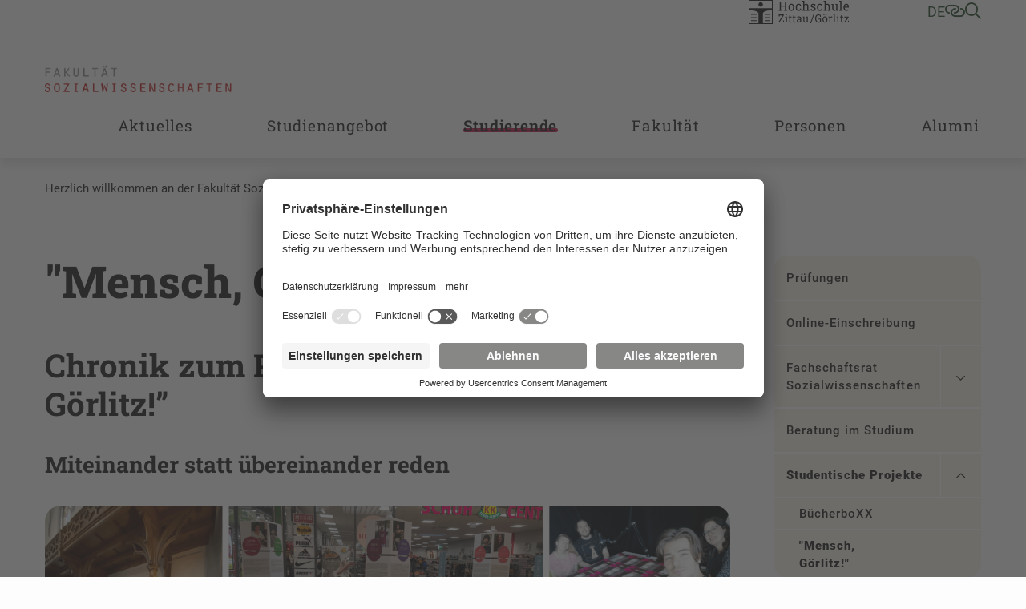

--- FILE ---
content_type: text/html; charset=utf-8
request_url: https://f-s.hszg.de/studierende/studentische-lehr-projekte/mensch-goerlitz
body_size: 12563
content:
<!DOCTYPE html>
<html lang="de">
<head>

<meta charset="utf-8">
<!-- 
	+Pluswerk AG - https://www.pluswerk.digital

	This website is powered by TYPO3 - inspiring people to share!
	TYPO3 is a free open source Content Management Framework initially created by Kasper Skaarhoj and licensed under GNU/GPL.
	TYPO3 is copyright 1998-2026 of Kasper Skaarhoj. Extensions are copyright of their respective owners.
	Information and contribution at https://typo3.org/
-->



<title>&quot;Mensch, Görlitz!&quot;</title>
<meta http-equiv="x-ua-compatible" content="IE=edge">
<meta name="generator" content="TYPO3 CMS">
<meta name="viewport" content="width=device-width, user-scalable=no, initial-scale=1.0, maximum-scale=1.0, minimum-scale=1.0">
<meta name="robots" content="index,follow">
<meta property="og:title" content="&quot;Mensch, Görlitz!&quot;">
<meta name="twitter:card" content="summary">
<meta name="apple-mobile-web-app-capable" content="no">


<link rel="stylesheet" href="/_assets/e799cca3073eabb617dfebf5f7cabc53/StyleSheets/Frontend/suggest.css?1768391555" media="all">
<link rel="stylesheet" href="/_assets/948410ace0dfa9ad00627133d9ca8a23/Css/Basic.css?1768391556" media="all">
<link rel="stylesheet" href="/_assets/1acbab72ecdf724f61fd364e0bcbf0df/Styles/youtubevideo.css?1768391555" media="all">
<link rel="stylesheet" href="/_assets/837857e6dbf3ef80d8c8323f367dabde/NewsletterSubscribe.css?1768391558" media="all">
<link rel="stylesheet" href="/_assets/82a982f573bb2ae5fe036987c802dec3/Css/style.css?1768391555" media="all">
<link rel="stylesheet" href="/_assets/e276cbb80c04907d958510b8ecf74ec6/Css/app.css?1768391554" media="screen">
<link rel="stylesheet" href="/_assets/e276cbb80c04907d958510b8ecf74ec6/Css/print.css?1768391554" media="print">



<script id="usercentrics-cmp" data-settings-id="ycYOE2r32" async="async" src="https://app.usercentrics.eu/browser-ui/latest/loader.js"></script>
<script type="text/plain" data-usercentrics="Google Tag Manager">
    // create dataLayer
    window.dataLayer = window.dataLayer || [];
    function gtag() {
    dataLayer.push(arguments);
    }
    // set "denied" as default for both ad and analytics storage, as well as ad_user_data and ad_personalization,
    gtag("consent", "default", {
    ad_user_data: "denied",
    ad_personalization: "denied",
    ad_storage: "denied",
    analytics_storage: "denied",
    wait_for_update: 2000 // milliseconds to wait for update
    });
    // Enable ads data redaction by default [optional]
    gtag("set", "ads_data_redaction", true);

    // Google Tag Manager
    (function(w, d, s, l, i) {
    w[l] = w[l] || [];
    w[l].push({
    'gtm.start': new Date().getTime(),
    event: 'gtm.js'
    });
    var f = d.getElementsByTagName(s)[0],
    j = d.createElement(s),
    dl = l != 'dataLayer' ? '&l=' + l : '';
    j.async = true;
    j.src =
    'https://www.googletagmanager.com/gtm.js?id=' + i + dl;
    f.parentNode.insertBefore(j, f);
    })(window, document, 'script', 'dataLayer', 'GTM-TS7CCXK');
</script>

<meta data-privacy-proxy-server="https://privacy-proxy-server.usercentrics.eu">
                <script type="application/javascript" src="https://privacy-proxy.usercentrics.eu/latest/uc-block.bundle.js">
            </script><!-- favicon begin -->
<link rel="apple-touch-icon" sizes="57x57" href="/_assets/e276cbb80c04907d958510b8ecf74ec6/Images/Favicons/apple-icon-57x57.png">
<link rel="apple-touch-icon" sizes="60x60" href="/_assets/e276cbb80c04907d958510b8ecf74ec6/Images/Favicons/apple-icon-60x60.png">
<link rel="apple-touch-icon" sizes="72x72" href="/_assets/e276cbb80c04907d958510b8ecf74ec6/Images/Favicons/apple-icon-72x72.png">
<link rel="apple-touch-icon" sizes="76x76" href="/_assets/e276cbb80c04907d958510b8ecf74ec6/Images/Favicons/apple-icon-76x76.png">
<link rel="apple-touch-icon" sizes="114x114" href="/_assets/e276cbb80c04907d958510b8ecf74ec6/Images/Favicons/apple-icon-114x114.png">
<link rel="apple-touch-icon" sizes="120x120" href="/_assets/e276cbb80c04907d958510b8ecf74ec6/Images/Favicons/apple-icon-120x120.png">
<link rel="apple-touch-icon" sizes="144x144" href="/_assets/e276cbb80c04907d958510b8ecf74ec6/Images/Favicons/apple-icon-144x144.png">
<link rel="apple-touch-icon" sizes="152x152" href="/_assets/e276cbb80c04907d958510b8ecf74ec6/Images/Favicons/apple-icon-152x152.png">
<link rel="apple-touch-icon" sizes="180x180" href="/_assets/e276cbb80c04907d958510b8ecf74ec6/Images/Favicons/apple-icon-180x180.png">
<link rel="icon" type="image/png" sizes="192x192" href="/_assets/e276cbb80c04907d958510b8ecf74ec6/Images/Favicons/android-icon-192x192.png">
<link rel="icon" type="image/png" sizes="32x32" href="/_assets/e276cbb80c04907d958510b8ecf74ec6/Images/Favicons/favicon-32x32.png">
<link rel="icon" type="image/png" sizes="96x96" href="/_assets/e276cbb80c04907d958510b8ecf74ec6/Images/Favicons/favicon-96x96.png">
<link rel="icon" type="image/png" sizes="16x16" href="/_assets/e276cbb80c04907d958510b8ecf74ec6/Images/Favicons/favicon-16x16.png">
<link rel="manifest" href="/_assets/e276cbb80c04907d958510b8ecf74ec6/Images/Favicons/manifest.json">
<meta name="msapplication-TileImage" content="/_assets/e276cbb80c04907d958510b8ecf74ec6/Images/Favicons/ms-icon-144x144.png">
<meta name="msapplication-TileColor" content="#82c341">
<meta name="theme-color" content="#82c341"><!-- favicon end -->
<link rel="canonical" href="https://f-s.hszg.de/studierende/studentische-lehr-projekte/mensch-goerlitz"/>

<!-- This site is optimized with the Yoast SEO for TYPO3 plugin - https://yoast.com/typo3-extensions-seo/ -->
<script type="application/ld+json">[{"@context":"https:\/\/www.schema.org","@type":"BreadcrumbList","itemListElement":[{"@type":"ListItem","position":1,"item":{"@id":"https:\/\/f-s.hszg.de\/","name":"Herzlich willkommen an der Fakult\u00e4t Sozialwissenschaften"}},{"@type":"ListItem","position":2,"item":{"@id":"https:\/\/f-s.hszg.de\/studierende","name":"Studierende"}},{"@type":"ListItem","position":3,"item":{"@id":"https:\/\/f-s.hszg.de\/studierende\/studentische-lehr-projekte","name":"Studentische Projekte"}},{"@type":"ListItem","position":4,"item":{"@id":"https:\/\/f-s.hszg.de\/studierende\/studentische-lehr-projekte\/mensch-goerlitz","name":"\"Mensch, G\u00f6rlitz!\""}}]}]</script>
</head>
<body class="f-s">




<!-- Check if the root page is the homepage -->


<header id="header" class="header--subdomain">
    
<div id="quicklinks" class="hszg-quicklinks">
    <div class="container">
        <nav>
            <div class="hszg-quicklinks-wrapper">
                <ul class="hszg-quicklinks-lvl1">
                    <button class="js-quicklinks-close hszg-quicklinks-close"><i class="far fa-x"></i></button>
                    
                        
                            <li>
                                <span>Studium</span>
                                <ul class="hszg-quicklinks-lvl2">
                                    
                                        <li>
                                            <a href="https://modulkatalog.hszg.de/modulkatalog/index.php?activTopic=1&amp;activNav=1&amp;activCont=1" title="Modulkatalog">Modulkatalog</a>
                                        </li>
                                    
                                        <li>
                                            <a href="https://timetable.hszg.de/" title="Stundenplan">Stundenplan</a>
                                        </li>
                                    
                                        <li>
                                            <a href="https://studienkolleg.hszg.de" title="Studienkolleg">Studienkolleg</a>
                                        </li>
                                    
                                        <li>
                                            <a href="https://www.hszg.de/studium/dein-weg-durchs-studium/studienjahresablaufplan" title="Studienjahresablaufplan">Studienjahresablaufplan</a>
                                        </li>
                                    
                                        <li>
                                            <a href="https://stura.hszg.de" title="StuRa">StuRa</a>
                                        </li>
                                    
                                </ul>
                            </li>
                        
                    
                        
                            <li>
                                <span>Portale</span>
                                <ul class="hszg-quicklinks-lvl2">
                                    
                                        <li>
                                            <a href="https://zeitkonto.hszg.de" title="Zeiterfassung und Abwesenheitskalender">Zeiterfassung und Abwesenheitskalender</a>
                                        </li>
                                    
                                        <li>
                                            <a href="https://exa.ecampus.hszg.de/" title="Studierendenportal">Studierendenportal</a>
                                        </li>
                                    
                                        <li>
                                            <a href="https://service.hszg.de/" title="Serviceportal (mit VPN)">Serviceportal (mit VPN)</a>
                                        </li>
                                    
                                        <li>
                                            <a href="https://ecampus.hszg.de" title="E-Campus">E-Campus</a>
                                        </li>
                                    
                                        <li>
                                            <a href="https://bewerber.hszg.de/qisserver/pages/cs/sys/portal/hisinoneStartPage.faces?page=Bewerbende" title="Bewerbungsportal">Bewerbungsportal</a>
                                        </li>
                                    
                                        <li>
                                            <a href="https://intranet.hszg.de" title="Intranet">Intranet</a>
                                        </li>
                                    
                                        <li>
                                            <a href="https://intranet.hszg.de/hip" title="HIP">HIP</a>
                                        </li>
                                    
                                        <li>
                                            <a href="https://www.fis.hszg.de" title="Forschungsinformationssystem">Forschungsinformationssystem</a>
                                        </li>
                                    
                                </ul>
                            </li>
                        
                    
                        
                            <li>
                                <span>Service</span>
                                <ul class="hszg-quicklinks-lvl2">
                                    
                                        <li>
                                            <a href="https://zfe.hszg.de" title="Zentrum für eLearning">Zentrum für eLearning</a>
                                        </li>
                                    
                                        <li>
                                            <a href="https://filr.hszg.de" title="Filr">Filr</a>
                                        </li>
                                    
                                        <li>
                                            <a href="https://bildungsportal.sachsen.de/opal/" title="Opal">Opal</a>
                                        </li>
                                    
                                        <li>
                                            <a href="https://bbb.hszg.de" title="BBB">BBB</a>
                                        </li>
                                    
                                        <li>
                                            <a href="https://gwweb.hszg.de/de/login" title="Webmail">Webmail</a>
                                        </li>
                                    
                                        <li>
                                            <a href="https://www.studentenwerk-dresden.de/mensen/speiseplan/?auswahl=M8" title="Speiseplan">Speiseplan</a>
                                        </li>
                                    
                                        <li>
                                            <a href="https://vibe.hszg.de/" title="VIBE">VIBE</a>
                                        </li>
                                    
                                        <li>
                                            <a href="https://hszg.de/datenschutz" title="Datenschutz">Datenschutz</a>
                                        </li>
                                    
                                </ul>
                            </li>
                        
                    
                        
                            <li>
                                <span>Hochschule</span>
                                <ul class="hszg-quicklinks-lvl2">
                                    
                                        <li>
                                            <a href="https://www.hszg.de/hochschule/ueber-uns/personalverzeichnis" title="Personalverzeichnis">Personalverzeichnis</a>
                                        </li>
                                    
                                        <li>
                                            <a href="https://hrz.hszg.de/" title="Hochschulrechenzentrum">Hochschulrechenzentrum</a>
                                        </li>
                                    
                                        <li>
                                            <a href="https://hsb.hszg.de/" title="Hochschulbibliothek">Hochschulbibliothek</a>
                                        </li>
                                    
                                        <li>
                                            <a href="https://www.hszg.de/hochschule/struktur-und-organisation/serviceeinrichtungen/hochschulsprachenzentrum" title="Hochschulsprachenzentrum">Hochschulsprachenzentrum</a>
                                        </li>
                                    
                                        <li>
                                            <a href="http://hsp.hszg.de" title="Hochschulsport">Hochschulsport</a>
                                        </li>
                                    
                                        <li>
                                            <a href="https://www.foerderverein-hszg.de/" title="Förderverein">Förderverein</a>
                                        </li>
                                    
                                        <li>
                                            <a href="https://saechsische-filmakademie.de/" title="Sächsische Filmakademie">Sächsische Filmakademie</a>
                                        </li>
                                    
                                </ul>
                            </li>
                        
                    
                        
                            <li>
                                <span>Fakultäten</span>
                                <ul class="hszg-quicklinks-lvl2">
                                    
                                        <li>
                                            <a href="https://f-ei.hszg.de" title="Elektrotechnik und Informatik">Elektrotechnik und Informatik</a>
                                        </li>
                                    
                                        <li>
                                            <a href="https://f-mk.hszg.de" title="Management- und Kulturwissenschaften">Management- und Kulturwissenschaften</a>
                                        </li>
                                    
                                        <li>
                                            <a href="https://f-m.hszg.de" title="Maschinenwesen">Maschinenwesen</a>
                                        </li>
                                    
                                        <li>
                                            <a href="https://f-n.hszg.de" title="Natur- und Umweltwissenschaften">Natur- und Umweltwissenschaften</a>
                                        </li>
                                    
                                        <li>
                                            <a href="https://f-s.hszg.de" title="Sozialwissenschaften">Sozialwissenschaften</a>
                                        </li>
                                    
                                        <li>
                                            <a href="https://f-w.hszg.de" title="Wirtschaftswissenschaften und Wirtschaftsingenieurwesen">Wirtschaftswissenschaften und Wirtschaftsingenieurwesen</a>
                                        </li>
                                    
                                </ul>
                            </li>
                        
                    
                </ul>
            </div>
        </nav>
    </div>
</div>


    
<div id="langnav" class="hszg-langnav">
    <div class="container">
        <nav>
            <div class="hszg-langnav-wrapper">
                <ul class="hszg-langnav-lvl1">
                    <button class="js-langnav-close hszg-langnav-close"><i class="far fa-x"></i></button>
                    
                        
                            <li>
                                <a href="/studierende/studentische-lehr-projekte/mensch-goerlitz" hreflang="de-DE" title="Deutsch">
                                    
                                        DE
                                     Deutsch
                                </a>
                            </li>
                        
                    
                        
                    
                    
                </ul>
            </div>
        </nav>
    </div>
</div>



    

    <div id="searchbar" class="hszg-searchbar">
        <div class="container">
            <div class="hszg-searchbar-wrapper">
                <div class="hszg-searchbar">
                    <button class="js-searchbar-close hszg-searchbar-close"><i class="far fa-x"></i></button>
                    
<div class="tx_solr container">
	<div class="row">
		<div class="col-md-12">
			
	

	<div class="tx-solr-search-form">
		<form method="get" id="tx-solr-search-form-pi-results" action="https://www.hszg.de/suche" data-suggest="https://www.hszg.de/suche?type=7384" data-suggest-header="Top Results" accept-charset="utf-8">
			<div class="input-group">
                

				

				<input type="text"
                       class="tx-solr-q js-solr-q tx-solr-suggest tx-solr-suggest-focus form-control"
                       name="tx_solr[q]"
                       value=""
                       aria-label="Suche"
                       aria-describedby="searchbar-button"/>
                <div class="input-group-append">
					<button class="button content cta bg-granit-gray-hover tx-solr-submit" type="submit" id="searchbar-button">
                        <i class="far fa-search"></i>
					</button>
				</div>
			</div>
		</form>
	</div>



		</div>
	</div>
</div>
                </div>
            </div>
        </div>
    </div>



    <div id="headerbar" class="headerbar--subdomain">
        <div class="container px-4 px-lg-3 hszg-headerbar">
            
<div id="logo">
    <a href="/">
        
                <img alt="Logo der Fakultät Sozialwissenschaften" src="/_assets/e276cbb80c04907d958510b8ecf74ec6/Images/Logos/F-S.png" width="518" height="100" />
            
    </a>
</div>


            
<div id="topnav">
    

    

    <div id="sublogo">
        <a href="https://www.hszg.de/">
            
                    <img alt="Logo der HSZG" src="/_assets/e276cbb80c04907d958510b8ecf74ec6/Images/Logos/HSZG-GRAU-RE.svg" width="246" height="59" />
                
        </a>
    </div>




    <!--    Check if the root ID is different from Sachsische Filmakademie Gorlitz root ID-->
    
        <nav id="metanav">
            <ul>
                <li>
                    <a href="#" class="js-langnav-toggle">
                        
                            
                                de
                            
                        
                            
                        
                    </a>
                </li>
                
                    <li>
                        <a href="#" class="js-quicklinks-toggle"><i class="far fa-link-horizontal"></i></a>
                    </li>
                
                
                    <li>
                        <a href="#" class="js-searchbar-toggle"><i class="far fa-search"></i></a>
                    </li>
                
            </ul>
        </nav>
    
</div>



            <button id="hamburger" class="js-mobilenav-toggle">
                <div class="menu-button"></div>
            </button>
        </div>
    </div>
    
<div id="mainnav" class="hszg-mainnav hszg-mainnav--subdomain">
    <div class="container px-xl-3">
        <nav>
            <ul class="hszg-mainnav-lvl0">
                
                
                    <li >
                        
                                <a href="#" class="js-mainnav-toggle" data-title="Aktuelles">Aktuelles</a>
                            
                        
                            <ul class="hszg-mainnav-lvl1">
                                <li >
                                    <a href="/aktuelles">Aktuelles</a>
                                </li>
                                <li class="js-mainnav-close hszg-mainnav-close"><i class="far fa-x"></i></li>
                                
                                    <li >
                                    <a href="/aktuelles/news">News</a>
                                    
                                    </li>
                                
                                    <li >
                                    <a href="/aktuelles/veranstaltungen">Veranstaltungen</a>
                                    
                                    </li>
                                
                            </ul>
                        
                    </li>
                
                    <li >
                        
                                <a href="#" class="js-mainnav-toggle" data-title="Studienangebot">Studienangebot</a>
                            
                        
                            <ul class="hszg-mainnav-lvl1">
                                <li >
                                    <a href="/studienangebot">Studienangebot</a>
                                </li>
                                <li class="js-mainnav-close hszg-mainnav-close"><i class="far fa-x"></i></li>
                                
                                    <li >
                                    <a href="/studienangebot/lehramt-an-oberschulen-mit-sonderpaedagogik">Lehramt an Oberschulen mit Sonderpädagogik</a>
                                    
                                    </li>
                                
                                    <li >
                                    <a href="/studienangebot/bachelor-heilpaedagogik-inclusion-studies">Bachelor Heilpädagogik/ Inclusion Studies</a>
                                    
                                    </li>
                                
                                    <li >
                                    <a href="/studienangebot/bachelor-kindheitspaedagogik">Bachelor Kindheitspädagogik</a>
                                    
                                    </li>
                                
                                    <li >
                                    <a href="/studienangebot/bachelor-kommunikationspsychologie">Bachelor Kommunikations&shy;psychologie</a>
                                    
                                    </li>
                                
                                    <li >
                                    <a href="/studienangebot/bachelor-soziale-arbeit">Bachelor Soziale Arbeit</a>
                                    
                                    </li>
                                
                                    <li >
                                    <a href="/studienangebot/master-management-sozialen-wandels">Master Management Sozialen Wandels</a>
                                    
                                    </li>
                                
                                    <li >
                                    <a href="/studienangebot/master-soziale-gerontologie">Master Soziale Gerontologie</a>
                                    
                                    </li>
                                
                            </ul>
                        
                    </li>
                
                    <li  class="active">
                        
                                <a href="#" class="js-mainnav-toggle" data-title="Studierende">Studierende</a>
                            
                        
                            <ul class="hszg-mainnav-lvl1">
                                <li >
                                    <a href="/studierende">Studierende</a>
                                </li>
                                <li class="js-mainnav-close hszg-mainnav-close"><i class="far fa-x"></i></li>
                                
                                    <li >
                                    <a href="/studierende/pruefungen">Prüfungen</a>
                                    
                                    </li>
                                
                                    <li >
                                    <a href="/studierende/online-einschreibung">Online-Einschreibung</a>
                                    
                                    </li>
                                
                                    <li >
                                    <a href="/studierende/fachschaftsrat-sozialwissenschaften">Fachschaftsrat Sozialwissenschaften</a>
                                    
                                    </li>
                                
                                    <li >
                                    <a href="/studierende/beratung-im-studium">Beratung im Studium</a>
                                    
                                    </li>
                                
                                    <li  class="active">
                                    <a href="/studierende/studentische-lehr-projekte">Studentische Projekte</a>
                                    
                                    </li>
                                
                            </ul>
                        
                    </li>
                
                    <li >
                        
                                <a href="#" class="js-mainnav-toggle" data-title="Fakultät">Fakultät</a>
                            
                        
                            <ul class="hszg-mainnav-lvl1">
                                <li >
                                    <a href="/fakultaet">Fakultät</a>
                                </li>
                                <li class="js-mainnav-close hszg-mainnav-close"><i class="far fa-x"></i></li>
                                
                                    <li >
                                    <a href="/fakultaet/dekanat">Dekanat</a>
                                    
                                    </li>
                                
                                    <li >
                                    <a href="/fakultaet/gremien-und-beauftragte">Gremien und Beauftragte</a>
                                    
                                    </li>
                                
                                    <li >
                                    <a href="/fakultaet/praxisamt">Praxisamt</a>
                                    
                                    </li>
                                
                                    <li >
                                    <a href="/fakultaet/multimediazentrum">Multimediazentrum</a>
                                    
                                    </li>
                                
                                    <li >
                                    <a href="/fakultaet/forschung">Forschung</a>
                                    
                                    </li>
                                
                                    <li >
                                    <a href="/fakultaet/staatliche-anerkennung">Staatliche Anerkennung</a>
                                    
                                    </li>
                                
                            </ul>
                        
                    </li>
                
                    <li >
                        
                                <a href="#" class="js-mainnav-toggle" data-title="Personen">Personen</a>
                            
                        
                            <ul class="hszg-mainnav-lvl1">
                                <li >
                                    <a href="/personen">Personen</a>
                                </li>
                                <li class="js-mainnav-close hszg-mainnav-close"><i class="far fa-x"></i></li>
                                
                                    <li >
                                    <a href="/personen/professorinnen-der-fakultaet">Professuren der Fakultät</a>
                                    
                                    </li>
                                
                                    <li >
                                    <a href="/personen/pensionierte-professorinnen">Pensionierte Professuren</a>
                                    
                                    </li>
                                
                                    <li >
                                    <a href="/personen/mitarbeiterinnen-der-fakultaet">Mitarbeitende der Fakultät</a>
                                    
                                    </li>
                                
                            </ul>
                        
                    </li>
                
                    <li >
                        
                                <a href="#" class="js-mainnav-toggle" data-title="Alumni">Alumni</a>
                            
                        
                            <ul class="hszg-mainnav-lvl1">
                                <li >
                                    <a href="/alumni/alumni-portal">Alumni</a>
                                </li>
                                <li class="js-mainnav-close hszg-mainnav-close"><i class="far fa-x"></i></li>
                                
                                    <li >
                                    <a href="/alumni/alumni-portal">Alumni-Portal</a>
                                    
                                    </li>
                                
                                    <li >
                                    <a href="/alumni/alumni-sk">Alumni Kommunikationspsychologie</a>
                                    
                                    </li>
                                
                                    <li >
                                    <a href="/alumni/alumni-heilpaedagogik-/-inclusion-studies">Alumni Heilpädagogik / Inclusion Studies</a>
                                    
                                    </li>
                                
                            </ul>
                        
                    </li>
                
            </ul>
        </nav>
    </div>
</div>
<div id="mobilenav" class="hszg-mobilenav">
    <div class="container pb-2">
        <nav>
            <ul class="hszg-mobilenav-lvl0">
                
                    <li >
                    
                            <div class="hszg-mobilenav-button ">
                                <a href="/aktuelles" class="hszg-mobilenav-title">Aktuelles</a>
                                <a href="#" class="js-mobilenav-sub-toggle hszg-mobilenav-subnav-toggler">&nbsp;</a>
                            </div>
                            <ul class="hszg-mobilenav-lvl1 ">
                                
                                    <li >
                                    
                                            <div class="hszg-mobilenav-button ">
                                                <a href="/aktuelles/news" class="hszg-mobilenav-title">News</a>
                                            </div>
                                        
                                    </li>
                                
                                    <li >
                                    
                                            <div class="hszg-mobilenav-button ">
                                                <a href="/aktuelles/veranstaltungen" class="hszg-mobilenav-title">Veranstaltungen</a>
                                            </div>
                                        
                                    </li>
                                
                            </ul>
                        
                    </li>
                
                    <li >
                    
                            <div class="hszg-mobilenav-button ">
                                <a href="/studienangebot" class="hszg-mobilenav-title">Studienangebot</a>
                                <a href="#" class="js-mobilenav-sub-toggle hszg-mobilenav-subnav-toggler">&nbsp;</a>
                            </div>
                            <ul class="hszg-mobilenav-lvl1 ">
                                
                                    <li >
                                    
                                            <div class="hszg-mobilenav-button ">
                                                <a href="/studienangebot/lehramt-an-oberschulen-mit-sonderpaedagogik" class="hszg-mobilenav-title">Lehramt an Oberschulen mit Sonderpädagogik</a>
                                            </div>
                                        
                                    </li>
                                
                                    <li >
                                    
                                            <div class="hszg-mobilenav-button ">
                                                <a href="/studienangebot/bachelor-heilpaedagogik-inclusion-studies" class="hszg-mobilenav-title">Bachelor Heilpädagogik/ Inclusion Studies</a>
                                            </div>
                                        
                                    </li>
                                
                                    <li >
                                    
                                            <div class="hszg-mobilenav-button ">
                                                <a href="/studienangebot/bachelor-kindheitspaedagogik" class="hszg-mobilenav-title">Bachelor Kindheitspädagogik</a>
                                            </div>
                                        
                                    </li>
                                
                                    <li >
                                    
                                            <div class="hszg-mobilenav-button ">
                                                <a href="/studienangebot/bachelor-kommunikationspsychologie" class="hszg-mobilenav-title">Bachelor Kommunikations&shy;psychologie</a>
                                            </div>
                                        
                                    </li>
                                
                                    <li >
                                    
                                            <div class="hszg-mobilenav-button ">
                                                <a href="/studienangebot/bachelor-soziale-arbeit" class="hszg-mobilenav-title">Bachelor Soziale Arbeit</a>
                                            </div>
                                        
                                    </li>
                                
                                    <li >
                                    
                                            <div class="hszg-mobilenav-button ">
                                                <a href="/studienangebot/master-management-sozialen-wandels" class="hszg-mobilenav-title">Master Management Sozialen Wandels</a>
                                            </div>
                                        
                                    </li>
                                
                                    <li >
                                    
                                            <div class="hszg-mobilenav-button ">
                                                <a href="/studienangebot/master-soziale-gerontologie" class="hszg-mobilenav-title">Master Soziale Gerontologie</a>
                                            </div>
                                        
                                    </li>
                                
                            </ul>
                        
                    </li>
                
                    <li  class="active open">
                    
                            <div class="hszg-mobilenav-button hszg-mobilenav-button-is-active">
                                <a href="/studierende" class="hszg-mobilenav-title">Studierende</a>
                                <a href="#" class="js-mobilenav-sub-toggle hszg-mobilenav-subnav-toggler">&nbsp;</a>
                            </div>
                            <ul class="hszg-mobilenav-lvl1 open">
                                
                                    <li >
                                    
                                            <div class="hszg-mobilenav-button ">
                                                <a href="/studierende/pruefungen" class="hszg-mobilenav-title">Prüfungen</a>
                                            </div>
                                        
                                    </li>
                                
                                    <li >
                                    
                                            <div class="hszg-mobilenav-button ">
                                                <a href="/studierende/online-einschreibung" class="hszg-mobilenav-title">Online-Einschreibung</a>
                                            </div>
                                        
                                    </li>
                                
                                    <li >
                                    
                                            <div class="hszg-mobilenav-button ">
                                                <a href="/studierende/fachschaftsrat-sozialwissenschaften" class="hszg-mobilenav-title">Fachschaftsrat Sozialwissenschaften</a>
                                            </div>
                                        
                                    </li>
                                
                                    <li >
                                    
                                            <div class="hszg-mobilenav-button ">
                                                <a href="/studierende/beratung-im-studium" class="hszg-mobilenav-title">Beratung im Studium</a>
                                            </div>
                                        
                                    </li>
                                
                                    <li  class="active open">
                                    
                                            <div class="hszg-mobilenav-button hszg-mobilenav-button-is-active">
                                                <a href="/studierende/studentische-lehr-projekte" class="hszg-mobilenav-title">Studentische Projekte</a>
                                            </div>
                                        
                                    </li>
                                
                            </ul>
                        
                    </li>
                
                    <li >
                    
                            <div class="hszg-mobilenav-button ">
                                <a href="/fakultaet" class="hszg-mobilenav-title">Fakultät</a>
                                <a href="#" class="js-mobilenav-sub-toggle hszg-mobilenav-subnav-toggler">&nbsp;</a>
                            </div>
                            <ul class="hszg-mobilenav-lvl1 ">
                                
                                    <li >
                                    
                                            <div class="hszg-mobilenav-button ">
                                                <a href="/fakultaet/dekanat" class="hszg-mobilenav-title">Dekanat</a>
                                            </div>
                                        
                                    </li>
                                
                                    <li >
                                    
                                            <div class="hszg-mobilenav-button ">
                                                <a href="/fakultaet/gremien-und-beauftragte" class="hszg-mobilenav-title">Gremien und Beauftragte</a>
                                            </div>
                                        
                                    </li>
                                
                                    <li >
                                    
                                            <div class="hszg-mobilenav-button ">
                                                <a href="/fakultaet/praxisamt" class="hszg-mobilenav-title">Praxisamt</a>
                                            </div>
                                        
                                    </li>
                                
                                    <li >
                                    
                                            <div class="hszg-mobilenav-button ">
                                                <a href="/fakultaet/multimediazentrum" class="hszg-mobilenav-title">Multimediazentrum</a>
                                            </div>
                                        
                                    </li>
                                
                                    <li >
                                    
                                            <div class="hszg-mobilenav-button ">
                                                <a href="/fakultaet/forschung" class="hszg-mobilenav-title">Forschung</a>
                                            </div>
                                        
                                    </li>
                                
                                    <li >
                                    
                                            <div class="hszg-mobilenav-button ">
                                                <a href="/fakultaet/staatliche-anerkennung" class="hszg-mobilenav-title">Staatliche Anerkennung</a>
                                            </div>
                                        
                                    </li>
                                
                            </ul>
                        
                    </li>
                
                    <li >
                    
                            <div class="hszg-mobilenav-button ">
                                <a href="/personen" class="hszg-mobilenav-title">Personen</a>
                                <a href="#" class="js-mobilenav-sub-toggle hszg-mobilenav-subnav-toggler">&nbsp;</a>
                            </div>
                            <ul class="hszg-mobilenav-lvl1 ">
                                
                                    <li >
                                    
                                            <div class="hszg-mobilenav-button ">
                                                <a href="/personen/professorinnen-der-fakultaet" class="hszg-mobilenav-title">Professuren der Fakultät</a>
                                            </div>
                                        
                                    </li>
                                
                                    <li >
                                    
                                            <div class="hszg-mobilenav-button ">
                                                <a href="/personen/pensionierte-professorinnen" class="hszg-mobilenav-title">Pensionierte Professuren</a>
                                            </div>
                                        
                                    </li>
                                
                                    <li >
                                    
                                            <div class="hszg-mobilenav-button ">
                                                <a href="/personen/mitarbeiterinnen-der-fakultaet" class="hszg-mobilenav-title">Mitarbeitende der Fakultät</a>
                                            </div>
                                        
                                    </li>
                                
                            </ul>
                        
                    </li>
                
                    <li >
                    
                            <div class="hszg-mobilenav-button ">
                                <a href="/alumni/alumni-portal" class="hszg-mobilenav-title">Alumni</a>
                                <a href="#" class="js-mobilenav-sub-toggle hszg-mobilenav-subnav-toggler">&nbsp;</a>
                            </div>
                            <ul class="hszg-mobilenav-lvl1 ">
                                
                                    <li >
                                    
                                            <div class="hszg-mobilenav-button ">
                                                <a href="/alumni/alumni-portal" class="hszg-mobilenav-title">Alumni-Portal</a>
                                            </div>
                                        
                                    </li>
                                
                                    <li >
                                    
                                            <div class="hszg-mobilenav-button ">
                                                <a href="/alumni/alumni-sk" class="hszg-mobilenav-title">Alumni Kommunikationspsychologie</a>
                                            </div>
                                        
                                    </li>
                                
                                    <li >
                                    
                                            <div class="hszg-mobilenav-button ">
                                                <a href="/alumni/alumni-heilpaedagogik-/-inclusion-studies" class="hszg-mobilenav-title">Alumni Heilpädagogik / Inclusion Studies</a>
                                            </div>
                                        
                                    </li>
                                
                            </ul>
                        
                    </li>
                
            </ul>
        </nav>
    </div>
</div>


</header>

<main>
    
    

    
    
<div id="breadcrumbs">
    <div class="container px-2 px-lg-3 py-4">
        <ul>
            
                <li>
                    <a href="/" title="Herzlich willkommen an der Fakultät Sozialwissenschaften"><span class="breadcrumb-inner">Herzlich willkommen an der Fakultät Sozialwissenschaften</span></a>
                </li>
            
                <li>
                    <a href="/studierende" title="Studierende"><span class="breadcrumb-inner">Studierende</span></a>
                </li>
            
                <li>
                    <a href="/studierende/studentische-lehr-projekte" title="Studentische Projekte"><span class="breadcrumb-inner">Studentische Projekte</span></a>
                </li>
            
                <li>
                    <a href="/studierende/studentische-lehr-projekte/mensch-goerlitz" title="&quot;Mensch, Görlitz!&quot;"><span class="breadcrumb-inner">"Mensch, Görlitz!"</span></a>
                </li>
            
        </ul>
    </div>
</div>




    
    <div id="main" class="main--side-column">
        <section>
            <div class="container px-4 px-lg-3">
                <div class="row content-two-cols">
                    <div id="content_left" class="col col-12 col-lg-9">
                        <!--TYPO3SEARCH_begin-->
                        
                            <h1>"Mensch, Görlitz!"</h1>
                        
                        
    
            
        
    <div id="c117517" class="content-element">
        

    
            
            
        

    <div class="textpic-image-headers">
        
            <h2>Chronik zum Projektstudium “Mensch, Görlitz!”</h2>
        
        
            <h3> Miteinander statt übereinander reden</h3>
        
    </div>

    <div class="hszg-textpic image-above">

        
            <div class="hszg-textpic-image">
                
                    <figure class="border-radius-20">
                        
                                <img loading="lazy" src="/fileadmin/_processed_/5/3/csm_Fotocollage_komprimiert_d4410e5ace.png" width="1368" height="770" alt="" />
                            
                        
                            <figcaption>
                                <span class="media__title"></span>
                                <span class="media__description">Fotocollage von R. Hannich, zusammengestellt aus den Projektjahren 2019 - 2023</span>
                            </figcaption>
                        
                    </figure>
                
            </div>
        
        <div class="hszg-textpic-text hszg-text">
            
        </div>
    </div>
    <div class="clear"></div>

    </div>


    
            
        
    <div id="c117518" class="content-element">
        

    
            
            
        

    <div class="textpic-image-headers">
        
            <h2>Unser Mission Statement &amp; allgemeine Informationen zum Projekt</h2>
        
        
    </div>

    <div class="hszg-textpic ">

        
        <div class="hszg-textpic-text hszg-text">
            <p>Im Jahr 2019 wurde das Projekt „Mensch, Görlitz!“ von <strong>Monique Ritter</strong>, die zu dieser Zeit noch Lehrkraft für besondere Aufgaben an der Fakultät S war, ins Leben gerufen. Als Projektleitung ergriff sie die Initiative und hat gemeinsam mit den Studierenden durch viel Engagement sowie Expertise das Projekt über mehrere Jahre hinweg nicht nur im Hochschulkontext, sondern auch <strong>in der Görlitzer Gesamtgesellschaft etabliert</strong>. Obwohl sie durch ihre neue Arbeitsstelle aktuell nicht mehr als Projektleitung tätig sein kann, <strong>unterstützt</strong> <strong>und</strong> <strong>entwickelt</strong> <strong>sie das Projekt im Hintergrund weiterhin mit.</strong></p>
<p>Das Projekt strebt danach, mit den <strong>Menschen im Görlitzer Raum</strong> in den <strong>Austausch</strong> zu treten und <strong>Begegnungsräume</strong> für die Görlitzer Bürger*innen in ihrer Diversität zu schaffen. Dabei ist es ein besonders wichtiges Anliegen, an einer <strong>Normalisierung migrantischer Stimmen im öffentlichen Raum</strong> zu arbeiten und mit der etablierten Exzeptionalisierung und Problematisierung in diesem Diskursfeld zu brechen.</p>
<p>Wie der Titel des Projektes bereits verrät, zielt es auf eine Ansprache und einen <strong>Appell</strong> an möglichst viele Görlitzer*innen ab. Unsere Mission ist die Sichtbarmachung und die Förderung von Austausch und Begegnung diverser Görlitzer*innen zu gesellschaftspolitisch relevanten Themen mit dem klaren Anliegen, die <strong>Perspektiven von Menschen mit Flucht- und Migrationserfahrung im öffentlichen Diskurs zu stärken</strong>. Dieses Anliegen, das wir unter rassismuskritischen und postkolonialen Perspektiven betrachten, wurde bisher in Form von <strong>Bürger*innenausstellungen</strong> und begleitenden Diskussionsrunden verfolgt und findet nun <strong>seit 2022 als Podcast „Mensch, Görlitz!“</strong> unter der <strong>Leitung von Nicola Barth und Paul Enke</strong> seine Weiterführung.</p>
<p>Die Studierenden, welche jeweils <strong>über 2 Semester</strong> aktiv an dem Projekt mitarbeiten, kommen aus dem <strong>Studiengang der Sozialen Arbeit</strong> und befinden sich währenddessen im <strong>4. und 5. Fachsemester.</strong></p>
<p>Jedes Jahr wird das Projekt von einem Träger unterstützt. Von 2020 - 2021 war es die <strong>Lebensschule Advent-Wohlfahrtswerk e. V. „Hand und Fuß“ </strong>(<a href="http://www.lebensschule-goerlitz.de/" target="_blank" rel="noreferrer">http://www.lebensschule-goerlitz.de/</a>) , ab 2022 der<strong> RAA Sachsen e.V.</strong> mit dem Projekt SUPPORT in Görlitz (<a href="https://www.raa-sachsen.de/support" target="_blank" rel="noreferrer">https://www.raa-sachsen.de/support</a>) . Weiterhin arbeitet das Projektteam mit vielen verschiedenen Kooperationspartner*innen aus dem Landkreis Görlitz zusammen. Hierzu ist zuvörderst <strong>Anja Espig als Integrationskoordinatorin des Landkreises Görlitz</strong> (<a href="https://www.engagiertes-goerlitz.de/news/detail/250-Integration-und-Migration-im-Landkreis-Goerlitz" target="_blank" rel="noreferrer">https://www.engagiertes-goerlitz.de/news/detail/250-Integration-und-Migration-im-Landkreis-Goerlitz</a>) hervorzuheben, die uns seit dem Projektjahr 2020 die Möglichkeit eröffnet, Projektgelder für „Mensch, Görlitz!“ zu beantragen.</p>
<p>&nbsp;</p>
<p>&nbsp;</p>
<h2><strong>Komm mit, auf eine Reise durch die Zeit - zurück zu den Anfängen des Projekts im Jahr 2019, bis heute.</strong></h2>
        </div>
    </div>
    <div class="clear"></div>

    </div>


    
            
        
    <div id="c117519" class="content-element">
        

    <div class="timeline">
        
            

                
                        
                    

                
                        
                    

                <div class="timeline-item centered-line  small-image">

                    
                            <div class="timeline-item-inner border-radius-20">
                                <div class="timeline-item-top">
                                    
    
    
        
            <div class="timeline-item-image">
                <img loading="lazy" src="/fileadmin/_processed_/f/b/csm_Logo1_11d9713204.jpg" width="180" height="180" alt="" />
            </div>
        
    
    

                                    <div class="timeline-item-top-inner">
                                        
                                                <div class="timeline-item-header">
                                                    2019 - “Mensch, Görlitz! Was bewegt die Menschen in Görlitz 2019?”
                                                </div>
                                            
                                    </div>
                                </div>

                                <div class="timeline-item-bottom">

                                    <div class="timeline-item-marker">
                                        <div class="timeline-item-marker-dot"></div>
                                        <div class="timeline-item-marker-line"></div>
                                    </div>

                                    

                                    <div class="timeline-item-text">
                                        <p><strong>Bürger*innenausstellung zu: </strong>Realitäten, Träumen, Hoffnungen, Wünschen, Ängsten - Lebenswirklichkeiten Görlitzer Bürger*innen mit und ohne Migrationserfahrungen</p>
<p><strong>Ziele: </strong></p><ul> 	<li>Anlass zum Austausch bieten,</li> 	<li>Möglichst viele Menschen niedrigschwellig erreichen und <strong>Begegnungsräume</strong> schaffen,</li> 	<li><strong>Görlitzer*innen</strong> in ihrer Diversität zu Wort kommen lassen <em>(junge/ältere Menschen, Menschen mit Migrationshintergrund, verschiedener sozialer Herkunft) </em>und zum Mitmachen anregen</li> 	<li><strong>Sensibilisierung</strong> bzgl. Vorurteilsbildung und Alltagsrassismus, ohne die Herkunft zu fokussieren - der <strong>Inklusionsgedanke</strong> steht im Vordergrund</li> </ul><p><strong>Preisträger</strong> <strong>Sächsischer Mitmachfonds Kategorie „ReWir“</strong> zur Förderung des Miteinanders und Zusammenlebens der Menschen, gefördert vom Sächsischen Staatsministerium für Regionalentwicklung, 2000€</p>
<p>Mehr zum Projektjahr 2019 erfährst du hier: <a href="https://www.hszg.de/news/buergerinnenausstellung-mensch-goerlitz" target="_blank" class="external-link-new-window">https://www.hszg.de/news/buergerinnenausstellung-mensch-goerlitz</a></p>
                                    </div>
                                </div>
                            </div>
                        
                </div>
            

                
                        
                    

                
                        
                    

                <div class="timeline-item centered-line  ">

                    
                            
    
        
            <div class="timeline-item-image  border-radius-tr-20 border-radius-tl-20">
                <img loading="lazy" src="/fileadmin/_processed_/a/1/csm_MG%C3%B62_fef51a13a2.jpg" width="600" height="450" alt="" />
            </div>
        
    
    
    

                            <div class="timeline-item-inner border-radius-bl-20 border-radius-br-20">

                                <div class="timeline-item-marker">
                                    <div class="timeline-item-marker-dot"></div>
                                    <div class="timeline-item-marker-line"></div>
                                </div>

                                

                                <div class="timeline-item-header">
                                    „Mensch, Görlitz!“ im Neißepark Görlitz
                                </div>

                                <div class="timeline-item-text">
                                    <p>&nbsp;Foto: M. Ritter</p>
                                </div>
                            </div>
                        
                </div>
            

                
                        
                    

                
                        
                    

                <div class="timeline-item centered-line  small-image">

                    
                            <div class="timeline-item-inner border-radius-20">
                                <div class="timeline-item-top">
                                    
    
    
        
            <div class="timeline-item-image">
                <img loading="lazy" src="/fileadmin/_processed_/c/c/csm_Logo2_f282089173.jpg" width="180" height="180" alt="" />
            </div>
        
    
    

                                    <div class="timeline-item-top-inner">
                                        
                                                <div class="timeline-item-header">
                                                    2020 - “Mensch, Görlitz! revisited”
                                                </div>
                                            
                                    </div>
                                </div>

                                <div class="timeline-item-bottom">

                                    <div class="timeline-item-marker">
                                        <div class="timeline-item-marker-dot"></div>
                                        <div class="timeline-item-marker-line"></div>
                                    </div>

                                    

                                    <div class="timeline-item-text">
                                        <p><strong>Wanderausstellung zu</strong>: Sozialer Teilhabe - Gesellschaftspolitisches und bürgerschaftliches Engagement Görlitzer Bürger*innen mit und ohne Migrationserfahrungen</p>
<p><strong>Ziele: </strong></p><ul> 	<li>Individualität und Vielfältigkeit der Görlitzer*innen in den Vordergrund stellen</li> 	<li>Ein „<strong>Mehr“ an sozialer Teilhabe</strong> und Engagement aller Menschen anregen <strong>Überwinden</strong> <strong>gedanklicher Begrenzungen</strong>, um das Gemeinschaftsgefühl zu stärken</li> </ul><p>Mehr zum Projektjahr 2020 erfährst du hier: <a href="https://www.hszg.de/news/mensch-goerlitz-revisited" target="_blank" class="external-link-new-window">https://www.hszg.de/news/mensch-goerlitz-revisited</a></p>
                                    </div>
                                </div>
                            </div>
                        
                </div>
            

                
                        
                    

                
                        
                    

                <div class="timeline-item centered-line  ">

                    
                            
    
        
            <div class="timeline-item-image  border-radius-tr-20 border-radius-tl-20">
                <img loading="lazy" src="/fileadmin/_processed_/4/6/csm_MG%C3%B63_6e2e71a347.jpg" width="600" height="450" alt="" />
            </div>
        
    
    
    

                            <div class="timeline-item-inner border-radius-bl-20 border-radius-br-20">

                                <div class="timeline-item-marker">
                                    <div class="timeline-item-marker-dot"></div>
                                    <div class="timeline-item-marker-line"></div>
                                </div>

                                

                                <div class="timeline-item-header">
                                    „Mensch, Görlitz! revisited“ Ausstellung in der Frauenkirche Görlitz
                                </div>

                                <div class="timeline-item-text">
                                    <p>Foto: N. Barth</p>
                                </div>
                            </div>
                        
                </div>
            

                
                        
                    

                
                        
                    

                <div class="timeline-item centered-line  small-image">

                    
                            <div class="timeline-item-inner border-radius-20">
                                <div class="timeline-item-top">
                                    
    
    
        
            <div class="timeline-item-image">
                <img loading="lazy" src="/fileadmin/_processed_/1/6/csm_Logo3_aae4f80c5f.jpg" width="180" height="180" alt="" />
            </div>
        
    
    

                                    <div class="timeline-item-top-inner">
                                        
                                                <div class="timeline-item-header">
                                                    2021 - “Mensch, Görlitz! Wie läuft&#039;s mit Corona?”
                                                </div>
                                            
                                    </div>
                                </div>

                                <div class="timeline-item-bottom">

                                    <div class="timeline-item-marker">
                                        <div class="timeline-item-marker-dot"></div>
                                        <div class="timeline-item-marker-line"></div>
                                    </div>

                                    

                                    <div class="timeline-item-text">
                                        <p><strong>Wanderausstellung zu: </strong>den Empfindungen &amp; Erlebnissen der Menschen während der Corona-Zeit, die ihre Meinungen sichtbar widerspiegelt</p>
<p><strong>Ziele: </strong></p><ul> 	<li>Görlitzer*innen zu Wort kommen lassen und erfahren, wie sie die Phasen der Corona-Zeit erlebt und bewältigt haben</li> </ul><p><strong>Die Botschaft: Vielleicht gelingt es, dass wir über den „eigenen Tellerrand“ schauen können. Uns ist es nicht wichtig, was uns trennt, sondern das, was uns verbindet. </strong></p>
<p>Mehr zum Projektjahr 2021 erfährst du hier: <a href="https://www.hszg.de/news/mensch-goerlitz-wie-laeufts-mit-corona" target="_blank" class="external-link-new-window">https://www.hszg.de/news/mensch-goerlitz-wie-laeufts-mit-corona</a></p>
                                    </div>
                                </div>
                            </div>
                        
                </div>
            

                
                        
                    

                
                        
                    

                <div class="timeline-item centered-line  ">

                    
                            
    
        
            <div class="timeline-item-image  border-radius-tr-20 border-radius-tl-20">
                <img loading="lazy" src="/fileadmin/_processed_/9/0/csm_MG%C3%B64_7e6bc5c3d4.png" width="600" height="450" alt="" />
            </div>
        
    
    
    

                            <div class="timeline-item-inner border-radius-bl-20 border-radius-br-20">

                                <div class="timeline-item-marker">
                                    <div class="timeline-item-marker-dot"></div>
                                    <div class="timeline-item-marker-line"></div>
                                </div>

                                

                                <div class="timeline-item-header">
                                    „Mensch, Görlitz! &quot;Wie läuft&#039;s mit Corona?” Ausstellung in der Peterskirche Görlitz
                                </div>

                                <div class="timeline-item-text">
                                    <p>&nbsp;Foto: L. Voigt</p>
                                </div>
                            </div>
                        
                </div>
            

                
                        
                    

                
                        
                    

                <div class="timeline-item centered-line  small-image">

                    
                            <div class="timeline-item-inner border-radius-20">
                                <div class="timeline-item-top">
                                    
    
    
        
            <div class="timeline-item-image">
                <img loading="lazy" src="/fileadmin/_processed_/1/5/csm_logo4_ec2d55a244.png" width="180" height="180" alt="" />
            </div>
        
    
    

                                    <div class="timeline-item-top-inner">
                                        
                                                <div class="timeline-item-header">
                                                    2022 - “Mensch, Görlitz! Hör zu!”
                                                </div>
                                            
                                    </div>
                                </div>

                                <div class="timeline-item-bottom">

                                    <div class="timeline-item-marker">
                                        <div class="timeline-item-marker-dot"></div>
                                        <div class="timeline-item-marker-line"></div>
                                    </div>

                                    

                                    <div class="timeline-item-text">
                                        <p>Podcast zu Alltagsrassismus mit 3 spannenden Folgen und einem Trailer</p>
<p><strong>Ziele: </strong></p><ul> 	<li>Informieren, sensibilisieren &amp; eine Plattform des Austauschs schaffen</li> 	<li>Stimmen diverser Görlitzer*innen abbilden und Begegnungsräume eröffnen</li> 	<li>Medium Podcast dafür nutzen, die Stimmen von Menschen mit (Alltags-)Rassismuserfahrungen in der Öffentlichkeit zu stärken und auf ein Hören ihrer Stimme hinzuwirken</li> 	<li>Begleitmaterial zum Podcast für Schulen entwickeln, um rassismuskritische Perspektiven für weitere Zielgruppen zugänglich zu machen</li> </ul><p>Mehr zum Projektjahr 2022 erfährst du hier: <a href="https://www.hszg.de/news/miteinander-statt-uebereinander-reden" target="_blank" class="external-link-new-window">https://www.hszg.de/news/miteinander-statt-uebereinander-reden</a></p>
                                    </div>
                                </div>
                            </div>
                        
                </div>
            

                
                        
                    

                
                        
                    

                <div class="timeline-item centered-line  ">

                    
                            
    
        
            <div class="timeline-item-image  border-radius-tr-20 border-radius-tl-20">
                <img loading="lazy" src="/fileadmin/_processed_/3/f/csm_MG%C3%B65_7520918975.jpg" width="600" height="450" alt="" />
            </div>
        
    
    
    

                            <div class="timeline-item-inner border-radius-bl-20 border-radius-br-20">

                                <div class="timeline-item-marker">
                                    <div class="timeline-item-marker-dot"></div>
                                    <div class="timeline-item-marker-line"></div>
                                </div>

                                

                                <div class="timeline-item-header">
                                    Die “Mensch, Görlitz! Hör zu!” Podcastmoderator*innen mit ihren Gästen im Podcaststudio.
                                </div>

                                <div class="timeline-item-text">
                                    <p>Foto: A. Gündel</p>
                                </div>
                            </div>
                        
                </div>
            

                
                        
                    

                
                        
                    

                <div class="timeline-item centered-line  small-image">

                    
                            <div class="timeline-item-inner border-radius-20">
                                <div class="timeline-item-top">
                                    
    
    
        
            <div class="timeline-item-image">
                <img loading="lazy" src="/fileadmin/_processed_/b/8/csm_logo5_340513bdaf.png" width="180" height="180" alt="" />
            </div>
        
    
    

                                    <div class="timeline-item-top-inner">
                                        
                                                <div class="timeline-item-header">
                                                    2023 - “Mensch, Görlitz! Wir müssen reden!!”
                                                </div>
                                            
                                    </div>
                                </div>

                                <div class="timeline-item-bottom">

                                    <div class="timeline-item-marker">
                                        <div class="timeline-item-marker-dot"></div>
                                        <div class="timeline-item-marker-line"></div>
                                    </div>

                                    

                                    <div class="timeline-item-text">
                                        <p><strong>Weiterführen des Podcasts - Produktion einer 2. Staffel</strong></p>
<p><strong>Ziele: </strong></p><ul> 	<li>Aufnehmen einer <strong>2. Staffel mit min. 2 Folgen</strong> für den Podcast</li> 	<li>Podcast soll noch interaktiver und partizipativer gestaltet werden; die Konzeption der Folgen soll offener sein und von Menschen mit (Alltags-)Rassismuserfahrung mitgestaltet werden, um ihre Stimmen im gesellschaftlichen Diskurs weiter zu stärken</li> 	<li><strong>Apell: "Wir müssen reden!"</strong>: Im Podcast soll ein Dialog zwischen Görlitzer*innen mit Migrations- und Rassismuserfahrungen und denjenigen, die bisher wenig Berührungspunkte mit diesen Themen<strong> </strong>hatten, stattfinden so werden andere Erfahrungen, Sichtweisen und Blickwinkel hörbar gemacht sowie ein Austausch angeregt</li> </ul>
                                    </div>
                                </div>
                            </div>
                        
                </div>
            

                
                        
                    

                
                        
                    

                <div class="timeline-item centered-line  ">

                    
                            
    
    
    

                            <div class="timeline-item-inner border-radius-20">

                                <div class="timeline-item-marker">
                                    <div class="timeline-item-marker-dot"></div>
                                    <div class="timeline-item-marker-line"></div>
                                </div>

                                

                                <div class="timeline-item-header">
                                    Die Reise geht weiter...
                                </div>

                                <div class="timeline-item-text">
                                    <p><strong><em>Damit ist unsere kleine Zeitreise vorerst beendet. Sei also gespannt, wie es mit "Mensch Görlitz!" weiter geht. Wie du den Fortschritt des Projekts mitverfolgen kannst, erfährst du in der Infobox. </em></strong></p>
                                </div>
                            </div>
                        
                </div>
            
        
    </div>

    </div>


    
            
        
    <div id="c117520" class="content-element">
        

    
            
            
        

    <div class="textpic-image-headers">
        
        
    </div>

    <div class="hszg-textpic image-float-left">

        
            <div class="hszg-textpic-image">
                
                    <figure class="border-radius-20">
                        
                                <img loading="lazy" src="/fileadmin/_processed_/7/a/csm_QRMG%C3%B6_78fbf80a39.png" width="715" height="715" alt="" />
                            
                        
                            <figcaption>
                                <span class="media__title"></span>
                                <span class="media__description">Über den QR-Code kommt ihr sowohl zu den Podcastfolgen, die ihr auf allen gängigen Podcastplattformen anhören könnt, als auch zu unteren Social Media Kanälen. </span>
                            </figcaption>
                        
                    </figure>
                
            </div>
        
        <div class="hszg-textpic-text hszg-text">
            <p>Der Podcast steht allen offen, die sich zu dem Thema äußern möchten - Wenn du Interesse hast, deine Erfahrungen zu teilen, dich am Projekt zu beteiligen oder einfach nur mehr erfahren möchtest, dann melde dich gern unter <a href="#" data-mailto-token="nbjmup+nfotdi.hpfsmjua(bu)itah/ef" data-mailto-vector="1" class="email">mensch-goerlitz(at)hszg.de</a>, oder über unsere Social Media Kanäle. Wir freuen uns auch über Feedback, Anregungen und Kritik.</p>
<p>&nbsp;</p>
<p>Spotify: Mensch, Görlitz! (<a href="https://open.spotify.com/show/7CZGMKXCeR2uHTSyxUAxr9?si=5259d72c6e5b4b2c" target="_blank" rel="noreferrer">https://open.spotify.com/show/7CZGMKXCeR2uHTSyxUAxr9?si=5259d72c6e5b4b2c</a>)</p>
<p>Instagram: mensch_goerlitz (<a href="https://instagram.com/mensch_goerlitz?igshid=MzRlODBiNWFlZA==" target="_blank" rel="noreferrer">https://instagram.com/mensch_goerlitz?igshid=MzRlODBiNWFlZA==</a>)</p>
<p>Facebook: Projekt “Mensch, Görlitz!” (<a href="https://m.facebook.com/p/Projekt-Mensch-G%C3%B6rlitz-100068343940516/?wtsid=rdr_0gq8Rl9xj60aAdAOm&amp;_rdr" target="_blank" rel="noreferrer">https://m.facebook.com/p/Projekt-Mensch-G%C3%B6rlitz-100068343940516/?wtsid=rdr_0gq8Rl9xj60aAdAOm&amp;_rdr</a>)</p>
<p>E-Mail: <a href="#" data-mailto-token="nbjmup+nfotdi.hpfsmjua(bu)itah/ef" data-mailto-vector="1" class="email">mensch-goerlitz(at)hszg.de </a></p>
        </div>
    </div>
    <div class="clear"></div>

    </div>


    
            
        
    <div id="c117521" class="content-element">
        

    
            
            
        

    <div class="textpic-image-headers">
        
            <h2>Ganz zum Schluss: Unsere Förderer und Projektpartner</h2>
        
        
    </div>

    <div class="hszg-textpic image-above">

        
            <div class="hszg-textpic-image">
                
                    <figure class="border-radius-20">
                        
                                <img loading="lazy" src="/fileadmin/_processed_/1/d/csm_F%C3%B6rderer_komprimiert_3c67c8c547.png" width="1368" height="770" alt="" />
                            
                        
                    </figure>
                
            </div>
        
        <div class="hszg-textpic-text hszg-text">
            <h2><strong>&nbsp;&nbsp;&nbsp;&nbsp;&nbsp;&nbsp;&nbsp;&nbsp;&nbsp;&nbsp;&nbsp;&nbsp;&nbsp;&nbsp;&nbsp;&nbsp;&nbsp;&nbsp;&nbsp;&nbsp;&nbsp;&nbsp;&nbsp;&nbsp;&nbsp;&nbsp;&nbsp;&nbsp;&nbsp;&nbsp;&nbsp;&nbsp;&nbsp;&nbsp;&nbsp;&nbsp;&nbsp;&nbsp;&nbsp;&nbsp;&nbsp;&nbsp;&nbsp;&nbsp;&nbsp;&nbsp;&nbsp;&nbsp;&nbsp;&nbsp;&nbsp;&nbsp;&nbsp;&nbsp;&nbsp;&nbsp;&nbsp;&nbsp; Danke!</strong></h2>
        </div>
    </div>
    <div class="clear"></div>

    </div>


                        <!--TYPO3SEARCH_end-->
                    </div>
                    <div id="content_right" class="col col-12 col-lg-3">
                        
<aside id="sidenav">
    <ul class="hszg-sidenav-lvl0">
        
            <li >
                
                        <div class="hszg-sidenav-button">
                            <a href="/studierende/pruefungen" class="hszg-sidenav-title">Prüfungen</a>
                        </div>
                    
            </li>
        
            <li >
                
                        <div class="hszg-sidenav-button">
                            <a href="/studierende/online-einschreibung" class="hszg-sidenav-title">Online-Einschreibung</a>
                        </div>
                    
            </li>
        
            <li >
                
                        <div class="hszg-sidenav-button">
                            <a href="/studierende/fachschaftsrat-sozialwissenschaften" class="hszg-sidenav-title">Fachschaftsrat Sozialwissenschaften</a>
                            <a href="#" class="js-sidenav-sub-toggle hszg-sidenav-subnav-toggler">&nbsp;</a>
                        </div>
                        <ul class="hszg-sidenav-lvl1 ">
                            
                                <li >
                                
                                        <div class="hszg-sidenav-button">
                                            <a href="/studierende/fachschaftsrat-sozialwissenschaften/veranstaltungen" class="hszg-sidenav-title">Veranstaltungen</a>
                                        </div>
                                    
                                </li>
                            
                        </ul>
                    
            </li>
        
            <li >
                
                        <div class="hszg-sidenav-button">
                            <a href="/studierende/beratung-im-studium" class="hszg-sidenav-title">Beratung im Studium</a>
                        </div>
                    
            </li>
        
            <li  class="active open">
                
                        <div class="hszg-sidenav-button">
                            <a href="/studierende/studentische-lehr-projekte" class="hszg-sidenav-title">Studentische Projekte</a>
                            <a href="#" class="js-sidenav-sub-toggle hszg-sidenav-subnav-toggler">&nbsp;</a>
                        </div>
                        <ul class="hszg-sidenav-lvl1 open">
                            
                                <li >
                                
                                        <div class="hszg-sidenav-button">
                                            <a href="/studierende/studentische-lehr-projekte/buecherboxx" class="hszg-sidenav-title">BücherboXX</a>
                                        </div>
                                    
                                </li>
                            
                                <li  class="active open">
                                
                                        <div class="hszg-sidenav-button">
                                            <a href="/studierende/studentische-lehr-projekte/mensch-goerlitz" class="hszg-sidenav-title">"Mensch, Görlitz!"</a>
                                        </div>
                                    
                                </li>
                            
                        </ul>
                    
            </li>
        
    </ul>
</aside>


                    </div>
                </div>
            </div>
        </section>
    </div>

</main>


<footer>
    
        <div class="icons">
            <div class="container">
                <h2>
                    Auszeichnungen, Akkreditierungen und Zertifizierungen
                </h2>
                <div class="icons__wrapper">
                    <div><img src="/_assets/e276cbb80c04907d958510b8ecf74ec6/Images/Footer/footer_logo_systemakkreditierung.svg" alt=""></div>
<div><img src="/_assets/e276cbb80c04907d958510b8ecf74ec6/Images/Footer/footer_logo_forschen_fgh.svg" alt=""></div>
<div><img src="/_assets/e276cbb80c04907d958510b8ecf74ec6/Images/Footer/footer_logo_weltoffene_hochschule.svg" alt=""></div>
<div><img src="/_assets/e276cbb80c04907d958510b8ecf74ec6/Images/Footer/footer_logo_innovative_hochschule.svg" alt=""></div>
<div><img src="/_assets/e276cbb80c04907d958510b8ecf74ec6/Images/Footer/footer_logo_forschen_fachhochschulen.svg" alt="">
</div>
                </div>
            </div>
        </div>
    
    <div class="container px-4 px-lg-3">
        <div class="row">
            <div class="col col-lg-6 col-12 pb-lg-0 mb-5">
                <div class="contact">
                    <h3>Wie du uns erreichst</h3>
<div class="row">
    <div class="col">
        <strong>Hochschule Zittau/Görlitz</strong><br>
        Telefon: <a href="tel:+4935836120">+49 3583 612-0</a><br>
        Mail: <a href="#" data-mailto-token="nbjmup+jogpAitah/ef" data-mailto-vector="1">info(at)hszg.de</a>
    </div>
    <div class="col">
        <strong>Studienberatung</strong><br>
        Telefon: <a href="tel:+4935836123055">+49 3583 612-3055</a><br>
        WhatsApp: <a href=https://wa.me/1732086748>+49 173 2086748</a><br>
        Mail: <a href="#" title="Mail an die Studienberartung" data-mailto-token="nbjmup+tuve/jogpAitah/ef" data-mailto-vector="1">stud.info(at)hszg.de</a>
    </div>
</div>
                </div>
            </div>
            <div class="col col-lg-6 col-12 mb-5">
                
<nav id="footernav">
    <ul>
        
            <li >
                <a href="https://www.hszg.de/datenschutz">Datenschutz</a>
            </li>
        
            <li >
                <a href="https://www.hszg.de/transparenzgesetz">Transparenzgesetz</a>
            </li>
        
            <li >
                <a href="https://www.hszg.de/kontakt">Kontakt</a>
            </li>
        
            <li >
                <a href="https://www.hszg.de/lageplan">Lageplan</a>
            </li>
        
            <li >
                <a href="https://www.hszg.de/impressum">Impressum</a>
            </li>
        
            <li >
                <a href="https://www.hszg.de/barrierefreiheit">Barrierefreiheit</a>
            </li>
        
            <li >
                <a href="https://www.hszg.de/hochschule/marketing-und-presse/pressestelle">Presse</a>
            </li>
        
            <li >
                <a href="https://www.hszg.de/hochschule/jobs-karriere/stellenangebote-der-hochschule-zittau/goerlitz">Karriere</a>
            </li>
        
    </ul>
</nav>


            </div>
        </div>
        
            <div class="row">
                <div class="col col-xl-5 col-12 pb-lg-0 mt-4 mb-3">
                    <nav id="socialnav">
                        <ul>
                            <li>
    <a href="https://facebook.com/hszg.de/" aria-label="Facebook"><i class="footer__social-icon footer__social-icon--facebook"></i></a>
</li>
<li>
    <a href="https://www.linkedin.com/school/hszg/" aria-label="LinkedIn"><i class="footer__social-icon footer__social-icon--linkedin"></i></a>
</li>
<li>
        <a href="https://www.xing.com/pages/hochschulezittau-gorlitz" aria-label="Xing"><i class="footer__social-icon footer__social-icon--xing"></i></a>
</li>
<li>
    <a href="https://www.youtube.com/user/hszigr" aria-label="YouTube"><i class="footer__social-icon footer__social-icon--youtube"></i></a>
</li>
<li>
    <a href="https://www.instagram.com/hszg.de" aria-label="Instagram"><i class="footer__social-icon footer__social-icon--instagram"></i></a>
</li>
<li>
    <a href="https://www.tiktok.com/@hszg.de" aria-label="TikTok"><i class="footer__social-icon footer__social-icon--tiktok"></i></a>
</li>
<li>
    <a href="https://www.hszg.de/studium/campusleben/campus-app-my-hszg"><i class="fa fa-mobile-notch"></i></a>
</li>
                        </ul>
                    </nav>
                </div>
            </div>
        
    </div>
</footer>

<a href="#" id="hszg_totop" title="Zurück nach oben">
    <i class="far fa-chevron-up"></i>
</a>
<script src="/_assets/e799cca3073eabb617dfebf5f7cabc53/JavaScript/JQuery/jquery.min.js?1768391555"></script>
<script src="/_assets/e799cca3073eabb617dfebf5f7cabc53/JavaScript/JQuery/jquery.autocomplete.min.js?1768391555"></script>
<script src="/_assets/e276cbb80c04907d958510b8ecf74ec6/JavaScript/vendors.js?1768391555"></script>
<script src="/_assets/76f34473a37472812398e2bd65382ec3/Js/jquery-ui.min.js?1768391554"></script>
<script src="/_assets/e276cbb80c04907d958510b8ecf74ec6/JavaScript/app.js?1768391555"></script>
<script src="/_assets/e799cca3073eabb617dfebf5f7cabc53/JavaScript/suggest_controller.js?1768391555"></script>
<script src="/_assets/76f34473a37472812398e2bd65382ec3/Js/custom.js?1768391554"></script>
<script type="text/plain" data-usercentrics="YouTube Video" src="/_assets/1acbab72ecdf724f61fd364e0bcbf0df/JavaScript/youtubevideo.js?1768391555"></script>
<script type="text/plain" data-usercentrics="YouTube Video" src="/_assets/1acbab72ecdf724f61fd364e0bcbf0df/JavaScript/youtubevideo.js?1768391555"></script>


</body>
</html>

--- FILE ---
content_type: image/svg+xml
request_url: https://f-s.hszg.de/_assets/e276cbb80c04907d958510b8ecf74ec6/Images/Footer/footer_logo_innovative_hochschule.svg
body_size: 1723
content:
<?xml version="1.0" encoding="UTF-8"?>
<svg id="layer" xmlns="http://www.w3.org/2000/svg" xmlns:xlink="http://www.w3.org/1999/xlink" version="1.1" viewBox="0 0 600 257.7">
  <!-- Generator: Adobe Illustrator 29.2.1, SVG Export Plug-In . SVG Version: 2.1.0 Build 116)  -->
  <defs>
    <style>
      .st0 {
        fill: #1c1c1b;
      }
    </style>
  </defs>
  <polygon class="st0" points="49.2 257.7 40.7 257.7 45.6 226.6 13.3 226.6 8.5 257.7 0 257.7 10.8 189.3 19.3 189.3 14.4 219.7 46.7 219.7 51.5 189.3 59.9 189.3 49.2 257.7"/>
  <g>
    <path class="st0" d="M108.2,228.4c0,18.5-10.7,30.4-25.1,30.4s-16.6-6.4-16.6-19.5,10.7-30.4,25.1-30.4,16.6,6.5,16.6,19.5M74.5,238.2c0,9.2,3.4,13.9,10,13.9s15.6-8.8,15.6-22.4-3.4-13.9-10-13.9-15.6,8.8-15.6,22.4"/>
    <path class="st0" d="M152.5,218.6c-.9-.7-3.9-2.9-9.3-2.9-9.6,0-17.8,7.1-17.8,23.9s3.9,12.4,10.6,12.4,8.6-2.2,10.3-3.5l1.6,5.8c-1.7,1.5-5.2,4.5-13.2,4.5s-17.3-6-17.3-19.2c0-21.9,13.8-30.7,26.2-30.7s10,2.5,11.1,3.3l-2.2,6.4"/>
    <path class="st0" d="M198.1,232.2l-4.1,25.4h-7.8l4.1-25.4c.6-3.5.8-5.9.8-8,0-5.6-2.1-8.4-7.1-8.4s-10.7,4.4-12.9,6.3l-5.6,35.6h-7.8l11.1-70,8-.9-4.8,29.5h.2c2.2-2.4,7.4-7.3,14.9-7.3s12.1,4.5,12.1,13.7-.4,5.4-1.1,9.5"/>
    <path class="st0" d="M235.5,218.7c-1.4-1.1-4.8-3.2-9.2-3.2s-7.5,2.1-7.5,5.5,1.6,5.4,5.4,8.2l3,2.2c5.6,4.2,8.1,8,8.1,13.6s-5.2,13.8-16.6,13.8-11.4-3.3-13-4.7l2.8-6.7c1.6,1.5,4.9,4.6,10.5,4.6s8.5-2.3,8.5-6-2.4-6.1-6.1-9.2l-2.8-2.3c-5.1-4.2-7.3-7.7-7.3-12.9,0-7.4,6.1-12.7,15.1-12.7s10,2.4,11.7,3.6l-2.6,6.2"/>
    <path class="st0" d="M280,218.6c-.9-.7-3.9-2.9-9.3-2.9-9.6,0-17.8,7.1-17.8,23.9s3.9,12.4,10.6,12.4,8.6-2.2,10.3-3.5l1.6,5.8c-1.7,1.5-5.2,4.5-13.2,4.5s-17.3-6-17.3-19.2c0-21.9,13.8-30.7,26.2-30.7s10,2.5,11.1,3.3l-2.2,6.4"/>
    <path class="st0" d="M325.7,232.2l-4.1,25.4h-7.8l4.1-25.4c.6-3.5.8-5.9.8-8,0-5.6-2.1-8.4-7.1-8.4s-10.7,4.4-12.9,6.3l-5.6,35.6h-7.8l11.1-70,8-.9-4.7,29.5h.2c2.2-2.4,7.4-7.3,14.9-7.3s12.1,4.5,12.1,13.7c-.2,2.7-.6,5.4-1.2,9.5"/>
    <path class="st0" d="M370.9,257.7h-7.3l1.1-6.5h-.2c-1.8,2.2-6.3,7.7-15,7.7s-12.1-4.4-12.1-13.6.8-7.8,1.2-10.2l4-25h7.8l-4,25c-.5,2.9-1,6.3-1,8.7,0,5.6,2.2,8.2,6.9,8.2s10.4-4.1,12.6-6.1l5.7-35.7h7.8l-7.5,47.5"/>
    <path class="st0" d="M401.1,256.9c-.7.5-2.9,1.7-6.2,1.7-5.1,0-8.3-2.3-8.3-8.3s.3-4.5,1-8.7l8.5-53.9,7.9-.9-8.6,54.8c-.7,4.2-.9,6-.9,7.2,0,2.7,1,3.6,2.9,3.6s3-.5,3.5-.7l.2,5.2"/>
    <path class="st0" d="M422.8,235.9h-4.9c-.2,1.4-.2,2.9-.2,4.4,0,8.7,3.2,11.8,10.3,11.8s9.7-3.2,11.2-4.5l2.1,5.6c-1.4,1.4-5.5,5.6-14.9,5.6s-16.7-5.8-16.7-18.9c0-20,11.5-31,23.5-31s11.8,4.2,11.8,10.7c0,10.2-7.1,16.3-22.2,16.3M419,229.9h2.7c12,0,15.6-2.8,15.6-8.9s-1.8-5.5-5.1-5.5c-5.9,0-11.1,5.4-13.2,14.4"/>
    <polygon class="st0" points="49.1 108.3 41.3 108.3 33.4 157.9 41.3 157.9 39.9 167.2 11.1 167.2 12.4 157.9 20.3 157.9 28.2 108.3 20.4 108.3 21.8 98.9 50.5 98.9 49.1 108.3"/>
    <path class="st0" d="M94.8,141.9l-4.1,25.2h-12.3l4.1-25.2c.5-3.2.8-5.6.8-7.4,0-4.4-1.6-6.3-5.3-6.3s-7.7,2.5-9.7,4.2l-5.4,34.8h-12.4l7.6-48.2h11.3l-1,6.3h.2c2.3-2.6,7.2-7.5,15.6-7.5s11.7,4.8,11.7,14-.3,5.6-1.1,10.1"/>
    <path class="st0" d="M148.4,141.9l-4.1,25.2h-12.4l4.1-25.2c.5-3.2.8-5.6.8-7.4,0-4.4-1.6-6.3-5.3-6.3s-7.7,2.5-9.7,4.2l-5.4,34.9h-12.4l7.6-48.2h11.3l-1,6.3h.2c2.3-2.6,7.2-7.5,15.6-7.5s11.7,4.8,11.7,14-.3,5.5-1,10"/>
    <path class="st0" d="M202.5,137.3c0,21.1-13.1,31.1-26.2,31.1s-17.7-6.5-17.7-19.6c0-21,13.1-31,26.2-31s17.7,6.4,17.7,19.5M171,147.6c0,6.7,2.1,10.4,6.7,10.4s12.3-5.6,12.3-19.5-2.1-10.3-6.7-10.3-12.3,5.5-12.3,19.4"/>
    <path class="st0" d="M249.6,119c.2,1.1.4,3.2.4,5.6,0,18.1-10.8,30-21.9,42.6h-9.1l-9.2-48.2h12.6l5,34.5h.2c6-8.3,10.3-16.2,10.3-28.1s-.3-5-.5-6.3h12.2"/>
    <path class="st0" d="M294,167.2h-11.4l.9-5.7h-.2c-1.5,2.1-5.3,6.9-13.3,6.9s-14.3-5.7-14.3-19.9,12.5-30.7,25.9-30.7,9.4,2.6,10.9,3.9l2.9-2.7h6.1l-7.5,48.2M274.9,158c4.7,0,7.4-2.6,8.8-3.9l4-24.9c-1.1-.7-2.8-1.6-5.5-1.6-7.5,0-14,6.4-14,21,.1,6.3,2.7,9.4,6.7,9.4"/>
    <path class="st0" d="M338.9,128.8h-11.1l-2.7,16.7c-.5,3.2-.9,5.9-.9,7.4,0,3.8,1.7,5.1,4.5,5.1s4-.7,4.8-1.1l.9,9.1c-1.4.7-4.3,2.2-9.7,2.2-8.1,0-13-4-13-13.4s.6-5.7,1.1-9.3l2.7-16.7h-6.4l1.5-8.5,6.4-1.2,3.6-13.3h11l-2.2,13.2h11.3l-1.8,9.8"/>
    <path class="st0" d="M355.1,167.2h-12.4l7.6-48.2h12.4l-7.6,48.2M358.9,110.5c-4.3,0-7.2-2.6-7.2-7s3-7.1,7.2-7.1,7.3,2.7,7.3,7.1-3,7-7.3,7"/>
    <path class="st0" d="M410.3,119c.2,1.1.4,3.2.4,5.6,0,18.1-10.8,30-21.9,42.6h-9.1l-9.2-48.2h12.6l5,34.5h.2c6-8.3,10.3-16.2,10.3-28.1s-.3-5-.5-6.3h12.2"/>
    <path class="st0" d="M432.5,146.5h-3.9v1.5c0,7.1,3.1,10.2,8.6,10.2s9.7-2.9,11-4.1l2.6,8.8c-1.7,1.6-6.1,5.4-15.6,5.4s-18.6-6.1-18.6-20.2,12.6-30.4,25.5-30.4,12.4,4.1,12.4,11.9c-.1,11.4-9.3,16.9-22,16.9M429.6,138.4h1.7c9.2,0,12.2-3,12.2-7.4s-1.7-4-3.9-4c-4.3,0-8.1,3.9-10,11.4"/>
    <polygon points="461.6 81.9 471.3 45.8 507.5 55.5 517.2 19.3 444.9 0 425.5 72.2 461.6 81.9"/>
    <polygon points="518.1 58.3 554.2 68 544.5 104.2 580.7 113.8 600 41.6 527.8 22.2 518.1 58.3"/>
    <polygon points="541.7 114.8 532 150.9 495.9 141.2 486.2 177.4 558.4 196.7 577.8 124.5 541.7 114.8"/>
  </g>
</svg>

--- FILE ---
content_type: application/javascript; charset=utf-8
request_url: https://f-s.hszg.de/_assets/76f34473a37472812398e2bd65382ec3/Js/custom.js?1768391554
body_size: -49
content:
$(function() {
    $("#hszg_jobs_date_valid_until").datepicker({
        regional:"de",
        dateFormat: "dd.mm.yy",
        minDate: new Date(),
        maxDate: "+6m"
    });

    $('.hszg_jobs_reload-on-change').change(function () {
        $(this).closest('form').submit();
    });
});